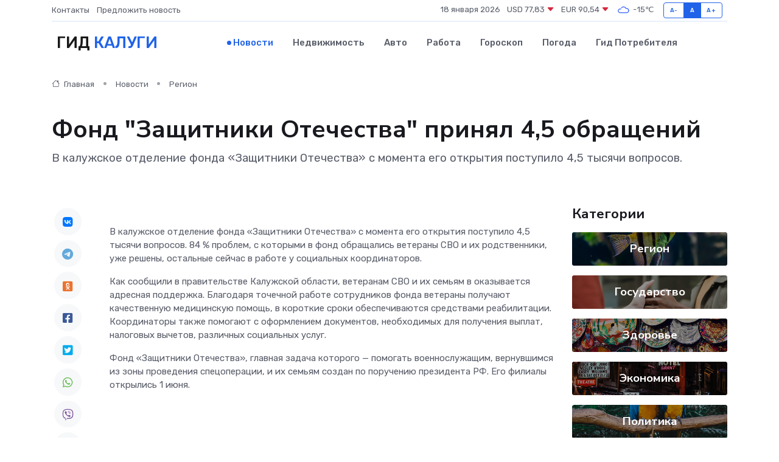

--- FILE ---
content_type: text/html; charset=utf-8
request_url: https://www.google.com/recaptcha/api2/aframe
body_size: 268
content:
<!DOCTYPE HTML><html><head><meta http-equiv="content-type" content="text/html; charset=UTF-8"></head><body><script nonce="Lurvc-XwJOLBPAf-RlB4Aw">/** Anti-fraud and anti-abuse applications only. See google.com/recaptcha */ try{var clients={'sodar':'https://pagead2.googlesyndication.com/pagead/sodar?'};window.addEventListener("message",function(a){try{if(a.source===window.parent){var b=JSON.parse(a.data);var c=clients[b['id']];if(c){var d=document.createElement('img');d.src=c+b['params']+'&rc='+(localStorage.getItem("rc::a")?sessionStorage.getItem("rc::b"):"");window.document.body.appendChild(d);sessionStorage.setItem("rc::e",parseInt(sessionStorage.getItem("rc::e")||0)+1);localStorage.setItem("rc::h",'1768739718655');}}}catch(b){}});window.parent.postMessage("_grecaptcha_ready", "*");}catch(b){}</script></body></html>